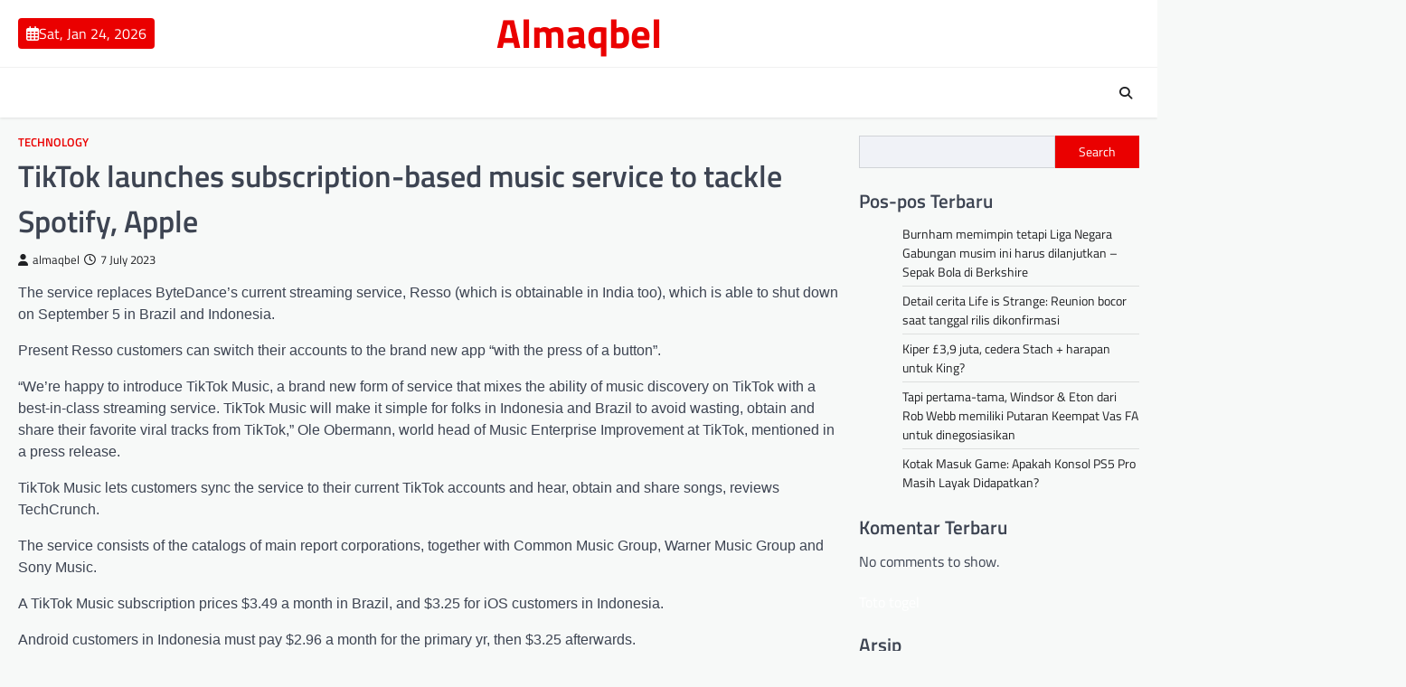

--- FILE ---
content_type: text/html; charset=UTF-8
request_url: https://almaqbel.com/tiktok-launches-subscription-based-music-service-to-tackle-spotify-apple/
body_size: 12640
content:

<!doctype html>
<html lang="en-US">

<head>
<meta name="MobileOptimized" content="width" />
<meta name="HandheldFriendly" content="true" />
<meta name="generator" content="Drupal 8 (https://www.drupal.org)" />

	<meta charset="UTF-8">
	<meta name="viewport" content="width=device-width, initial-scale=1">
	<link rel="profile" href="https://gmpg.org/xfn/11">

	<meta name='robots' content='index, follow, max-image-preview:large, max-snippet:-1, max-video-preview:-1' />

	<!-- This site is optimized with the Yoast SEO plugin v26.8 - https://yoast.com/product/yoast-seo-wordpress/ -->
	<title>TikTok launches subscription-based music service to tackle Spotify, Apple - Almaqbel</title>
	<link rel="canonical" href="https://almaqbel.com/tiktok-launches-subscription-based-music-service-to-tackle-spotify-apple/" />
	<meta property="og:locale" content="en_US" />
	<meta property="og:type" content="article" />
	<meta property="og:title" content="TikTok launches subscription-based music service to tackle Spotify, Apple - Almaqbel" />
	<meta property="og:description" content="The service replaces ByteDance’s current streaming service, Resso (which is obtainable in India too), which is able to shut down&hellip;" />
	<meta property="og:url" content="https://almaqbel.com/tiktok-launches-subscription-based-music-service-to-tackle-spotify-apple/" />
	<meta property="og:site_name" content="Almaqbel" />
	<meta property="article:published_time" content="2023-07-07T09:03:05+00:00" />
	<meta name="author" content="almaqbel" />
	<meta name="twitter:card" content="summary_large_image" />
	<meta name="twitter:label1" content="Written by" />
	<meta name="twitter:data1" content="almaqbel" />
	<meta name="twitter:label2" content="Est. reading time" />
	<meta name="twitter:data2" content="1 minute" />
	<script type="application/ld+json" class="yoast-schema-graph">{"@context":"https://schema.org","@graph":[{"@type":"Article","@id":"https://almaqbel.com/tiktok-launches-subscription-based-music-service-to-tackle-spotify-apple/#article","isPartOf":{"@id":"https://almaqbel.com/tiktok-launches-subscription-based-music-service-to-tackle-spotify-apple/"},"author":{"name":"almaqbel","@id":"https://almaqbel.com/#/schema/person/f2300c62f6b7baa9ad51c680748852af"},"headline":"TikTok launches subscription-based music service to tackle Spotify, Apple","datePublished":"2023-07-07T09:03:05+00:00","mainEntityOfPage":{"@id":"https://almaqbel.com/tiktok-launches-subscription-based-music-service-to-tackle-spotify-apple/"},"wordCount":245,"image":{"@id":"https://almaqbel.com/tiktok-launches-subscription-based-music-service-to-tackle-spotify-apple/#primaryimage"},"thumbnailUrl":"","keywords":["Apple","launches","music","service","Spotify","subscriptionbased","TikTok"],"articleSection":["Technology"],"inLanguage":"en-US"},{"@type":"WebPage","@id":"https://almaqbel.com/tiktok-launches-subscription-based-music-service-to-tackle-spotify-apple/","url":"https://almaqbel.com/tiktok-launches-subscription-based-music-service-to-tackle-spotify-apple/","name":"TikTok launches subscription-based music service to tackle Spotify, Apple - Almaqbel","isPartOf":{"@id":"https://almaqbel.com/#website"},"primaryImageOfPage":{"@id":"https://almaqbel.com/tiktok-launches-subscription-based-music-service-to-tackle-spotify-apple/#primaryimage"},"image":{"@id":"https://almaqbel.com/tiktok-launches-subscription-based-music-service-to-tackle-spotify-apple/#primaryimage"},"thumbnailUrl":"","datePublished":"2023-07-07T09:03:05+00:00","author":{"@id":"https://almaqbel.com/#/schema/person/f2300c62f6b7baa9ad51c680748852af"},"breadcrumb":{"@id":"https://almaqbel.com/tiktok-launches-subscription-based-music-service-to-tackle-spotify-apple/#breadcrumb"},"inLanguage":"en-US","potentialAction":[{"@type":"ReadAction","target":["https://almaqbel.com/tiktok-launches-subscription-based-music-service-to-tackle-spotify-apple/"]}]},{"@type":"ImageObject","inLanguage":"en-US","@id":"https://almaqbel.com/tiktok-launches-subscription-based-music-service-to-tackle-spotify-apple/#primaryimage","url":"","contentUrl":""},{"@type":"BreadcrumbList","@id":"https://almaqbel.com/tiktok-launches-subscription-based-music-service-to-tackle-spotify-apple/#breadcrumb","itemListElement":[{"@type":"ListItem","position":1,"name":"Home","item":"https://almaqbel.com/"},{"@type":"ListItem","position":2,"name":"TikTok launches subscription-based music service to tackle Spotify, Apple"}]},{"@type":"WebSite","@id":"https://almaqbel.com/#website","url":"https://almaqbel.com/","name":"Almaqbel","description":"","potentialAction":[{"@type":"SearchAction","target":{"@type":"EntryPoint","urlTemplate":"https://almaqbel.com/?s={search_term_string}"},"query-input":{"@type":"PropertyValueSpecification","valueRequired":true,"valueName":"search_term_string"}}],"inLanguage":"en-US"},{"@type":"Person","@id":"https://almaqbel.com/#/schema/person/f2300c62f6b7baa9ad51c680748852af","name":"almaqbel","image":{"@type":"ImageObject","inLanguage":"en-US","@id":"https://almaqbel.com/#/schema/person/image/","url":"https://secure.gravatar.com/avatar/c346c6810a44f61d22bbf199e1fc4f27fa90651cc1d4d0f6d8f917b2467e00d2?s=96&d=mm&r=g","contentUrl":"https://secure.gravatar.com/avatar/c346c6810a44f61d22bbf199e1fc4f27fa90651cc1d4d0f6d8f917b2467e00d2?s=96&d=mm&r=g","caption":"almaqbel"},"sameAs":["https://almaqbel.com/"],"url":"https://almaqbel.com/writer/iampbnbro789/"}]}</script>
	<!-- / Yoast SEO plugin. -->


<link rel="alternate" type="application/rss+xml" title="Almaqbel &raquo; Feed" href="https://almaqbel.com/feed/" />
<link rel="alternate" type="application/rss+xml" title="Almaqbel &raquo; Comments Feed" href="https://almaqbel.com/comments/feed/" />
<link rel="alternate" title="oEmbed (JSON)" type="application/json+oembed" href="https://almaqbel.com/wp-json/oembed/1.0/embed?url=https%3A%2F%2Falmaqbel.com%2Ftiktok-launches-subscription-based-music-service-to-tackle-spotify-apple%2F" />
<link rel="alternate" title="oEmbed (XML)" type="text/xml+oembed" href="https://almaqbel.com/wp-json/oembed/1.0/embed?url=https%3A%2F%2Falmaqbel.com%2Ftiktok-launches-subscription-based-music-service-to-tackle-spotify-apple%2F&#038;format=xml" />
<style id='wp-img-auto-sizes-contain-inline-css'>
img:is([sizes=auto i],[sizes^="auto," i]){contain-intrinsic-size:3000px 1500px}
/*# sourceURL=wp-img-auto-sizes-contain-inline-css */
</style>
<style id='wp-emoji-styles-inline-css'>

	img.wp-smiley, img.emoji {
		display: inline !important;
		border: none !important;
		box-shadow: none !important;
		height: 1em !important;
		width: 1em !important;
		margin: 0 0.07em !important;
		vertical-align: -0.1em !important;
		background: none !important;
		padding: 0 !important;
	}
/*# sourceURL=wp-emoji-styles-inline-css */
</style>
<style id='wp-block-library-inline-css'>
:root{--wp-block-synced-color:#7a00df;--wp-block-synced-color--rgb:122,0,223;--wp-bound-block-color:var(--wp-block-synced-color);--wp-editor-canvas-background:#ddd;--wp-admin-theme-color:#007cba;--wp-admin-theme-color--rgb:0,124,186;--wp-admin-theme-color-darker-10:#006ba1;--wp-admin-theme-color-darker-10--rgb:0,107,160.5;--wp-admin-theme-color-darker-20:#005a87;--wp-admin-theme-color-darker-20--rgb:0,90,135;--wp-admin-border-width-focus:2px}@media (min-resolution:192dpi){:root{--wp-admin-border-width-focus:1.5px}}.wp-element-button{cursor:pointer}:root .has-very-light-gray-background-color{background-color:#eee}:root .has-very-dark-gray-background-color{background-color:#313131}:root .has-very-light-gray-color{color:#eee}:root .has-very-dark-gray-color{color:#313131}:root .has-vivid-green-cyan-to-vivid-cyan-blue-gradient-background{background:linear-gradient(135deg,#00d084,#0693e3)}:root .has-purple-crush-gradient-background{background:linear-gradient(135deg,#34e2e4,#4721fb 50%,#ab1dfe)}:root .has-hazy-dawn-gradient-background{background:linear-gradient(135deg,#faaca8,#dad0ec)}:root .has-subdued-olive-gradient-background{background:linear-gradient(135deg,#fafae1,#67a671)}:root .has-atomic-cream-gradient-background{background:linear-gradient(135deg,#fdd79a,#004a59)}:root .has-nightshade-gradient-background{background:linear-gradient(135deg,#330968,#31cdcf)}:root .has-midnight-gradient-background{background:linear-gradient(135deg,#020381,#2874fc)}:root{--wp--preset--font-size--normal:16px;--wp--preset--font-size--huge:42px}.has-regular-font-size{font-size:1em}.has-larger-font-size{font-size:2.625em}.has-normal-font-size{font-size:var(--wp--preset--font-size--normal)}.has-huge-font-size{font-size:var(--wp--preset--font-size--huge)}.has-text-align-center{text-align:center}.has-text-align-left{text-align:left}.has-text-align-right{text-align:right}.has-fit-text{white-space:nowrap!important}#end-resizable-editor-section{display:none}.aligncenter{clear:both}.items-justified-left{justify-content:flex-start}.items-justified-center{justify-content:center}.items-justified-right{justify-content:flex-end}.items-justified-space-between{justify-content:space-between}.screen-reader-text{border:0;clip-path:inset(50%);height:1px;margin:-1px;overflow:hidden;padding:0;position:absolute;width:1px;word-wrap:normal!important}.screen-reader-text:focus{background-color:#ddd;clip-path:none;color:#444;display:block;font-size:1em;height:auto;left:5px;line-height:normal;padding:15px 23px 14px;text-decoration:none;top:5px;width:auto;z-index:100000}html :where(.has-border-color){border-style:solid}html :where([style*=border-top-color]){border-top-style:solid}html :where([style*=border-right-color]){border-right-style:solid}html :where([style*=border-bottom-color]){border-bottom-style:solid}html :where([style*=border-left-color]){border-left-style:solid}html :where([style*=border-width]){border-style:solid}html :where([style*=border-top-width]){border-top-style:solid}html :where([style*=border-right-width]){border-right-style:solid}html :where([style*=border-bottom-width]){border-bottom-style:solid}html :where([style*=border-left-width]){border-left-style:solid}html :where(img[class*=wp-image-]){height:auto;max-width:100%}:where(figure){margin:0 0 1em}html :where(.is-position-sticky){--wp-admin--admin-bar--position-offset:var(--wp-admin--admin-bar--height,0px)}@media screen and (max-width:600px){html :where(.is-position-sticky){--wp-admin--admin-bar--position-offset:0px}}

/*# sourceURL=wp-block-library-inline-css */
</style><style id='wp-block-archives-inline-css'>
.wp-block-archives{box-sizing:border-box}.wp-block-archives-dropdown label{display:block}
/*# sourceURL=https://almaqbel.com/lib/blocks/archives/style.min.css */
</style>
<style id='wp-block-heading-inline-css'>
h1:where(.wp-block-heading).has-background,h2:where(.wp-block-heading).has-background,h3:where(.wp-block-heading).has-background,h4:where(.wp-block-heading).has-background,h5:where(.wp-block-heading).has-background,h6:where(.wp-block-heading).has-background{padding:1.25em 2.375em}h1.has-text-align-left[style*=writing-mode]:where([style*=vertical-lr]),h1.has-text-align-right[style*=writing-mode]:where([style*=vertical-rl]),h2.has-text-align-left[style*=writing-mode]:where([style*=vertical-lr]),h2.has-text-align-right[style*=writing-mode]:where([style*=vertical-rl]),h3.has-text-align-left[style*=writing-mode]:where([style*=vertical-lr]),h3.has-text-align-right[style*=writing-mode]:where([style*=vertical-rl]),h4.has-text-align-left[style*=writing-mode]:where([style*=vertical-lr]),h4.has-text-align-right[style*=writing-mode]:where([style*=vertical-rl]),h5.has-text-align-left[style*=writing-mode]:where([style*=vertical-lr]),h5.has-text-align-right[style*=writing-mode]:where([style*=vertical-rl]),h6.has-text-align-left[style*=writing-mode]:where([style*=vertical-lr]),h6.has-text-align-right[style*=writing-mode]:where([style*=vertical-rl]){rotate:180deg}
/*# sourceURL=https://almaqbel.com/lib/blocks/heading/style.min.css */
</style>
<style id='wp-block-latest-comments-inline-css'>
ol.wp-block-latest-comments{box-sizing:border-box;margin-left:0}:where(.wp-block-latest-comments:not([style*=line-height] .wp-block-latest-comments__comment)){line-height:1.1}:where(.wp-block-latest-comments:not([style*=line-height] .wp-block-latest-comments__comment-excerpt p)){line-height:1.8}.has-dates :where(.wp-block-latest-comments:not([style*=line-height])),.has-excerpts :where(.wp-block-latest-comments:not([style*=line-height])){line-height:1.5}.wp-block-latest-comments .wp-block-latest-comments{padding-left:0}.wp-block-latest-comments__comment{list-style:none;margin-bottom:1em}.has-avatars .wp-block-latest-comments__comment{list-style:none;min-height:2.25em}.has-avatars .wp-block-latest-comments__comment .wp-block-latest-comments__comment-excerpt,.has-avatars .wp-block-latest-comments__comment .wp-block-latest-comments__comment-meta{margin-left:3.25em}.wp-block-latest-comments__comment-excerpt p{font-size:.875em;margin:.36em 0 1.4em}.wp-block-latest-comments__comment-date{display:block;font-size:.75em}.wp-block-latest-comments .avatar,.wp-block-latest-comments__comment-avatar{border-radius:1.5em;display:block;float:left;height:2.5em;margin-right:.75em;width:2.5em}.wp-block-latest-comments[class*=-font-size] a,.wp-block-latest-comments[style*=font-size] a{font-size:inherit}
/*# sourceURL=https://almaqbel.com/lib/blocks/latest-comments/style.min.css */
</style>
<style id='wp-block-latest-posts-inline-css'>
.wp-block-latest-posts{box-sizing:border-box}.wp-block-latest-posts.alignleft{margin-right:2em}.wp-block-latest-posts.alignright{margin-left:2em}.wp-block-latest-posts.wp-block-latest-posts__list{list-style:none}.wp-block-latest-posts.wp-block-latest-posts__list li{clear:both;overflow-wrap:break-word}.wp-block-latest-posts.is-grid{display:flex;flex-wrap:wrap}.wp-block-latest-posts.is-grid li{margin:0 1.25em 1.25em 0;width:100%}@media (min-width:600px){.wp-block-latest-posts.columns-2 li{width:calc(50% - .625em)}.wp-block-latest-posts.columns-2 li:nth-child(2n){margin-right:0}.wp-block-latest-posts.columns-3 li{width:calc(33.33333% - .83333em)}.wp-block-latest-posts.columns-3 li:nth-child(3n){margin-right:0}.wp-block-latest-posts.columns-4 li{width:calc(25% - .9375em)}.wp-block-latest-posts.columns-4 li:nth-child(4n){margin-right:0}.wp-block-latest-posts.columns-5 li{width:calc(20% - 1em)}.wp-block-latest-posts.columns-5 li:nth-child(5n){margin-right:0}.wp-block-latest-posts.columns-6 li{width:calc(16.66667% - 1.04167em)}.wp-block-latest-posts.columns-6 li:nth-child(6n){margin-right:0}}:root :where(.wp-block-latest-posts.is-grid){padding:0}:root :where(.wp-block-latest-posts.wp-block-latest-posts__list){padding-left:0}.wp-block-latest-posts__post-author,.wp-block-latest-posts__post-date{display:block;font-size:.8125em}.wp-block-latest-posts__post-excerpt,.wp-block-latest-posts__post-full-content{margin-bottom:1em;margin-top:.5em}.wp-block-latest-posts__featured-image a{display:inline-block}.wp-block-latest-posts__featured-image img{height:auto;max-width:100%;width:auto}.wp-block-latest-posts__featured-image.alignleft{float:left;margin-right:1em}.wp-block-latest-posts__featured-image.alignright{float:right;margin-left:1em}.wp-block-latest-posts__featured-image.aligncenter{margin-bottom:1em;text-align:center}
/*# sourceURL=https://almaqbel.com/lib/blocks/latest-posts/style.min.css */
</style>
<style id='wp-block-search-inline-css'>
.wp-block-search__button{margin-left:10px;word-break:normal}.wp-block-search__button.has-icon{line-height:0}.wp-block-search__button svg{height:1.25em;min-height:24px;min-width:24px;width:1.25em;fill:currentColor;vertical-align:text-bottom}:where(.wp-block-search__button){border:1px solid #ccc;padding:6px 10px}.wp-block-search__inside-wrapper{display:flex;flex:auto;flex-wrap:nowrap;max-width:100%}.wp-block-search__label{width:100%}.wp-block-search.wp-block-search__button-only .wp-block-search__button{box-sizing:border-box;display:flex;flex-shrink:0;justify-content:center;margin-left:0;max-width:100%}.wp-block-search.wp-block-search__button-only .wp-block-search__inside-wrapper{min-width:0!important;transition-property:width}.wp-block-search.wp-block-search__button-only .wp-block-search__input{flex-basis:100%;transition-duration:.3s}.wp-block-search.wp-block-search__button-only.wp-block-search__searchfield-hidden,.wp-block-search.wp-block-search__button-only.wp-block-search__searchfield-hidden .wp-block-search__inside-wrapper{overflow:hidden}.wp-block-search.wp-block-search__button-only.wp-block-search__searchfield-hidden .wp-block-search__input{border-left-width:0!important;border-right-width:0!important;flex-basis:0;flex-grow:0;margin:0;min-width:0!important;padding-left:0!important;padding-right:0!important;width:0!important}:where(.wp-block-search__input){appearance:none;border:1px solid #949494;flex-grow:1;font-family:inherit;font-size:inherit;font-style:inherit;font-weight:inherit;letter-spacing:inherit;line-height:inherit;margin-left:0;margin-right:0;min-width:3rem;padding:8px;text-decoration:unset!important;text-transform:inherit}:where(.wp-block-search__button-inside .wp-block-search__inside-wrapper){background-color:#fff;border:1px solid #949494;box-sizing:border-box;padding:4px}:where(.wp-block-search__button-inside .wp-block-search__inside-wrapper) .wp-block-search__input{border:none;border-radius:0;padding:0 4px}:where(.wp-block-search__button-inside .wp-block-search__inside-wrapper) .wp-block-search__input:focus{outline:none}:where(.wp-block-search__button-inside .wp-block-search__inside-wrapper) :where(.wp-block-search__button){padding:4px 8px}.wp-block-search.aligncenter .wp-block-search__inside-wrapper{margin:auto}.wp-block[data-align=right] .wp-block-search.wp-block-search__button-only .wp-block-search__inside-wrapper{float:right}
/*# sourceURL=https://almaqbel.com/lib/blocks/search/style.min.css */
</style>
<style id='wp-block-group-inline-css'>
.wp-block-group{box-sizing:border-box}:where(.wp-block-group.wp-block-group-is-layout-constrained){position:relative}
/*# sourceURL=https://almaqbel.com/lib/blocks/group/style.min.css */
</style>
<style id='global-styles-inline-css'>
:root{--wp--preset--aspect-ratio--square: 1;--wp--preset--aspect-ratio--4-3: 4/3;--wp--preset--aspect-ratio--3-4: 3/4;--wp--preset--aspect-ratio--3-2: 3/2;--wp--preset--aspect-ratio--2-3: 2/3;--wp--preset--aspect-ratio--16-9: 16/9;--wp--preset--aspect-ratio--9-16: 9/16;--wp--preset--color--black: #000000;--wp--preset--color--cyan-bluish-gray: #abb8c3;--wp--preset--color--white: #ffffff;--wp--preset--color--pale-pink: #f78da7;--wp--preset--color--vivid-red: #cf2e2e;--wp--preset--color--luminous-vivid-orange: #ff6900;--wp--preset--color--luminous-vivid-amber: #fcb900;--wp--preset--color--light-green-cyan: #7bdcb5;--wp--preset--color--vivid-green-cyan: #00d084;--wp--preset--color--pale-cyan-blue: #8ed1fc;--wp--preset--color--vivid-cyan-blue: #0693e3;--wp--preset--color--vivid-purple: #9b51e0;--wp--preset--gradient--vivid-cyan-blue-to-vivid-purple: linear-gradient(135deg,rgb(6,147,227) 0%,rgb(155,81,224) 100%);--wp--preset--gradient--light-green-cyan-to-vivid-green-cyan: linear-gradient(135deg,rgb(122,220,180) 0%,rgb(0,208,130) 100%);--wp--preset--gradient--luminous-vivid-amber-to-luminous-vivid-orange: linear-gradient(135deg,rgb(252,185,0) 0%,rgb(255,105,0) 100%);--wp--preset--gradient--luminous-vivid-orange-to-vivid-red: linear-gradient(135deg,rgb(255,105,0) 0%,rgb(207,46,46) 100%);--wp--preset--gradient--very-light-gray-to-cyan-bluish-gray: linear-gradient(135deg,rgb(238,238,238) 0%,rgb(169,184,195) 100%);--wp--preset--gradient--cool-to-warm-spectrum: linear-gradient(135deg,rgb(74,234,220) 0%,rgb(151,120,209) 20%,rgb(207,42,186) 40%,rgb(238,44,130) 60%,rgb(251,105,98) 80%,rgb(254,248,76) 100%);--wp--preset--gradient--blush-light-purple: linear-gradient(135deg,rgb(255,206,236) 0%,rgb(152,150,240) 100%);--wp--preset--gradient--blush-bordeaux: linear-gradient(135deg,rgb(254,205,165) 0%,rgb(254,45,45) 50%,rgb(107,0,62) 100%);--wp--preset--gradient--luminous-dusk: linear-gradient(135deg,rgb(255,203,112) 0%,rgb(199,81,192) 50%,rgb(65,88,208) 100%);--wp--preset--gradient--pale-ocean: linear-gradient(135deg,rgb(255,245,203) 0%,rgb(182,227,212) 50%,rgb(51,167,181) 100%);--wp--preset--gradient--electric-grass: linear-gradient(135deg,rgb(202,248,128) 0%,rgb(113,206,126) 100%);--wp--preset--gradient--midnight: linear-gradient(135deg,rgb(2,3,129) 0%,rgb(40,116,252) 100%);--wp--preset--font-size--small: 13px;--wp--preset--font-size--medium: 20px;--wp--preset--font-size--large: 36px;--wp--preset--font-size--x-large: 42px;--wp--preset--spacing--20: 0.44rem;--wp--preset--spacing--30: 0.67rem;--wp--preset--spacing--40: 1rem;--wp--preset--spacing--50: 1.5rem;--wp--preset--spacing--60: 2.25rem;--wp--preset--spacing--70: 3.38rem;--wp--preset--spacing--80: 5.06rem;--wp--preset--shadow--natural: 6px 6px 9px rgba(0, 0, 0, 0.2);--wp--preset--shadow--deep: 12px 12px 50px rgba(0, 0, 0, 0.4);--wp--preset--shadow--sharp: 6px 6px 0px rgba(0, 0, 0, 0.2);--wp--preset--shadow--outlined: 6px 6px 0px -3px rgb(255, 255, 255), 6px 6px rgb(0, 0, 0);--wp--preset--shadow--crisp: 6px 6px 0px rgb(0, 0, 0);}:where(.is-layout-flex){gap: 0.5em;}:where(.is-layout-grid){gap: 0.5em;}body .is-layout-flex{display: flex;}.is-layout-flex{flex-wrap: wrap;align-items: center;}.is-layout-flex > :is(*, div){margin: 0;}body .is-layout-grid{display: grid;}.is-layout-grid > :is(*, div){margin: 0;}:where(.wp-block-columns.is-layout-flex){gap: 2em;}:where(.wp-block-columns.is-layout-grid){gap: 2em;}:where(.wp-block-post-template.is-layout-flex){gap: 1.25em;}:where(.wp-block-post-template.is-layout-grid){gap: 1.25em;}.has-black-color{color: var(--wp--preset--color--black) !important;}.has-cyan-bluish-gray-color{color: var(--wp--preset--color--cyan-bluish-gray) !important;}.has-white-color{color: var(--wp--preset--color--white) !important;}.has-pale-pink-color{color: var(--wp--preset--color--pale-pink) !important;}.has-vivid-red-color{color: var(--wp--preset--color--vivid-red) !important;}.has-luminous-vivid-orange-color{color: var(--wp--preset--color--luminous-vivid-orange) !important;}.has-luminous-vivid-amber-color{color: var(--wp--preset--color--luminous-vivid-amber) !important;}.has-light-green-cyan-color{color: var(--wp--preset--color--light-green-cyan) !important;}.has-vivid-green-cyan-color{color: var(--wp--preset--color--vivid-green-cyan) !important;}.has-pale-cyan-blue-color{color: var(--wp--preset--color--pale-cyan-blue) !important;}.has-vivid-cyan-blue-color{color: var(--wp--preset--color--vivid-cyan-blue) !important;}.has-vivid-purple-color{color: var(--wp--preset--color--vivid-purple) !important;}.has-black-background-color{background-color: var(--wp--preset--color--black) !important;}.has-cyan-bluish-gray-background-color{background-color: var(--wp--preset--color--cyan-bluish-gray) !important;}.has-white-background-color{background-color: var(--wp--preset--color--white) !important;}.has-pale-pink-background-color{background-color: var(--wp--preset--color--pale-pink) !important;}.has-vivid-red-background-color{background-color: var(--wp--preset--color--vivid-red) !important;}.has-luminous-vivid-orange-background-color{background-color: var(--wp--preset--color--luminous-vivid-orange) !important;}.has-luminous-vivid-amber-background-color{background-color: var(--wp--preset--color--luminous-vivid-amber) !important;}.has-light-green-cyan-background-color{background-color: var(--wp--preset--color--light-green-cyan) !important;}.has-vivid-green-cyan-background-color{background-color: var(--wp--preset--color--vivid-green-cyan) !important;}.has-pale-cyan-blue-background-color{background-color: var(--wp--preset--color--pale-cyan-blue) !important;}.has-vivid-cyan-blue-background-color{background-color: var(--wp--preset--color--vivid-cyan-blue) !important;}.has-vivid-purple-background-color{background-color: var(--wp--preset--color--vivid-purple) !important;}.has-black-border-color{border-color: var(--wp--preset--color--black) !important;}.has-cyan-bluish-gray-border-color{border-color: var(--wp--preset--color--cyan-bluish-gray) !important;}.has-white-border-color{border-color: var(--wp--preset--color--white) !important;}.has-pale-pink-border-color{border-color: var(--wp--preset--color--pale-pink) !important;}.has-vivid-red-border-color{border-color: var(--wp--preset--color--vivid-red) !important;}.has-luminous-vivid-orange-border-color{border-color: var(--wp--preset--color--luminous-vivid-orange) !important;}.has-luminous-vivid-amber-border-color{border-color: var(--wp--preset--color--luminous-vivid-amber) !important;}.has-light-green-cyan-border-color{border-color: var(--wp--preset--color--light-green-cyan) !important;}.has-vivid-green-cyan-border-color{border-color: var(--wp--preset--color--vivid-green-cyan) !important;}.has-pale-cyan-blue-border-color{border-color: var(--wp--preset--color--pale-cyan-blue) !important;}.has-vivid-cyan-blue-border-color{border-color: var(--wp--preset--color--vivid-cyan-blue) !important;}.has-vivid-purple-border-color{border-color: var(--wp--preset--color--vivid-purple) !important;}.has-vivid-cyan-blue-to-vivid-purple-gradient-background{background: var(--wp--preset--gradient--vivid-cyan-blue-to-vivid-purple) !important;}.has-light-green-cyan-to-vivid-green-cyan-gradient-background{background: var(--wp--preset--gradient--light-green-cyan-to-vivid-green-cyan) !important;}.has-luminous-vivid-amber-to-luminous-vivid-orange-gradient-background{background: var(--wp--preset--gradient--luminous-vivid-amber-to-luminous-vivid-orange) !important;}.has-luminous-vivid-orange-to-vivid-red-gradient-background{background: var(--wp--preset--gradient--luminous-vivid-orange-to-vivid-red) !important;}.has-very-light-gray-to-cyan-bluish-gray-gradient-background{background: var(--wp--preset--gradient--very-light-gray-to-cyan-bluish-gray) !important;}.has-cool-to-warm-spectrum-gradient-background{background: var(--wp--preset--gradient--cool-to-warm-spectrum) !important;}.has-blush-light-purple-gradient-background{background: var(--wp--preset--gradient--blush-light-purple) !important;}.has-blush-bordeaux-gradient-background{background: var(--wp--preset--gradient--blush-bordeaux) !important;}.has-luminous-dusk-gradient-background{background: var(--wp--preset--gradient--luminous-dusk) !important;}.has-pale-ocean-gradient-background{background: var(--wp--preset--gradient--pale-ocean) !important;}.has-electric-grass-gradient-background{background: var(--wp--preset--gradient--electric-grass) !important;}.has-midnight-gradient-background{background: var(--wp--preset--gradient--midnight) !important;}.has-small-font-size{font-size: var(--wp--preset--font-size--small) !important;}.has-medium-font-size{font-size: var(--wp--preset--font-size--medium) !important;}.has-large-font-size{font-size: var(--wp--preset--font-size--large) !important;}.has-x-large-font-size{font-size: var(--wp--preset--font-size--x-large) !important;}
/*# sourceURL=global-styles-inline-css */
</style>

<style id='classic-theme-styles-inline-css'>
/*! This file is auto-generated */
.wp-block-button__link{color:#fff;background-color:#32373c;border-radius:9999px;box-shadow:none;text-decoration:none;padding:calc(.667em + 2px) calc(1.333em + 2px);font-size:1.125em}.wp-block-file__button{background:#32373c;color:#fff;text-decoration:none}
/*# sourceURL=/wp-includes/css/classic-themes.min.css */
</style>
<link rel='stylesheet' id='wp-automatic-css' href='https://almaqbel.com/core/modules/wp-automatic-plugin-for-wordpress/css/admin-dashboard.css' media='all' />
<link rel='stylesheet' id='wp-automatic-gallery-css' href='https://almaqbel.com/core/modules/wp-automatic-plugin-for-wordpress/css/wp-automatic.css' media='all' />
<link rel='stylesheet' id='newsbreak-magazine-slick-style-css' href='https://almaqbel.com/core/views/0209f68a55/assets/css/slick.min.css' media='all' />
<link rel='stylesheet' id='newsbreak-magazine-fontawesome-style-css' href='https://almaqbel.com/core/views/0209f68a55/assets/css/fontawesome.min.css' media='all' />
<link rel='stylesheet' id='newsbreak-magazine-google-fonts-css' href='https://almaqbel.com/core/fonts/b76481a76c41dc74197b7bb137e629e3.css' media='all' />
<link rel='stylesheet' id='newsbreak-magazine-style-css' href='https://almaqbel.com/core/views/0209f68a55/design.css' media='all' />
<style id='newsbreak-magazine-style-inline-css'>

	/* Color */
	:root {
		--header-text-color: #ea0000;
	}
	
	/* Typograhpy */
	:root {
		--font-heading: "Titillium Web", serif;
		--font-main: -apple-system, BlinkMacSystemFont,"Titillium Web", "Segoe UI", Roboto, Oxygen-Sans, Ubuntu, Cantarell, "Helvetica Neue", sans-serif;
	}

	body,
	button, input, select, optgroup, textarea {
		font-family: "Titillium Web", serif;
	}

	.site-title a {
		font-family: "Titillium Web", serif;
	}
	
	.site-description {
		font-family: "Titillium Web", serif;
	}
	
/*# sourceURL=newsbreak-magazine-style-inline-css */
</style>
<script src="https://almaqbel.com/lib/js/jquery/jquery.min.js" id="jquery-core-js"></script>
<script src="https://almaqbel.com/lib/js/jquery/jquery-migrate.min.js" id="jquery-migrate-js"></script>
<script src="https://almaqbel.com/core/modules/wp-automatic-plugin-for-wordpress/js/custom-front.js" id="wp-automatic-js"></script>
<link rel='shortlink' href='https://almaqbel.com/?p=623' />
<link rel='canonical' href='https://gulfnews.com/technology/media/tiktok-launches-subscription-based-music-service-to-take-on-spotify-apple-1.1688720738521/' />

<style type="text/css" id="breadcrumb-trail-css">.trail-items li::after {content: "/";}</style>
</head>

<body class="wp-singular post-template-default single single-post postid-623 single-format-standard wp-embed-responsive wp-theme-newsbreak-magazine right-sidebar light-theme">
		<div id="page" class="site">
		<a class="skip-link screen-reader-text" href="#primary">Skip to content</a>
		<div id="loader">
			<div class="loader-container">
				<div id="preloader" class="style-1">
					<div class="dot"></div>
				</div>
			</div>
		</div><!-- #loader -->
		<header id="masthead" class="site-header">
						<div class="middle-header-part " style="background-image: url('')">
				<div class="ascendoor-wrapper">
					<div class="middle-header-wrapper">
						<div class="date-wrap">
							<span>
								<i class="far fa-calendar-alt"></i>
								<span>Sat, Jan 24, 2026</span>
							</span>
						</div>

						<div class="site-branding">
														<div class="site-identity">
																	<p class="site-title"><a href="https://almaqbel.com/" rel="home">Almaqbel</a></p>
																</div>
						</div><!-- .site-branding -->

											</div>
				</div>
			</div>
			<div class="bottom-header-part-outer">
				<div class="bottom-header-part">
					<div class="ascendoor-wrapper">
						<div class="bottom-header-wrapper">
							<div class="navigation-part">
								<nav id="site-navigation" class="main-navigation">
									<button class="menu-toggle" aria-controls="primary-menu" aria-expanded="false">
										<span></span>
										<span></span>
										<span></span>
									</button>
									<div class="main-navigation-links">
										<div class="menu"></div>
									</div>
								</nav><!-- #site-navigation -->
							</div>
							<div class="bottom-header-end">
								<div class="header-search">
									<div class="header-search-wrap">
										<a href="#" title="Search" class="header-search-icon">
											<i class="fa fa-search"></i>
										</a>
										<div class="header-search-form">
											<form role="search" method="get" class="search-form" action="https://almaqbel.com/">
				<label>
					<span class="screen-reader-text">Search for:</span>
					<input type="search" class="search-field" placeholder="Search &hellip;" value="" name="s" />
				</label>
				<input type="submit" class="search-submit" value="Search" />
			</form>										</div>
									</div>
								</div>
							</div>
						</div>
					</div>
				</div>
			</div>
		</header><!-- #masthead -->

					<div id="content" class="site-content">
				<div class="ascendoor-wrapper">
					<div class="ascendoor-page">
					<main id="primary" class="site-main">

	
<article id="post-623" class="post-623 post type-post status-publish format-standard has-post-thumbnail hentry category-technology tag-apple tag-launches tag-music tag-service tag-spotify tag-subscriptionbased tag-tiktok">
	<div class="mag-post-single">
		<div class="mag-post-detail">
						<div class="mag-post-category">
				<a href="https://almaqbel.com/category/technology/">Technology</a>			</div>
						<header class="entry-header">
				<h1 class="entry-title">TikTok launches subscription-based music service to tackle Spotify, Apple</h1>					<div class="mag-post-meta">
						<span class="post-author"> <a class="url fn n" href="https://almaqbel.com/writer/iampbnbro789/"><i class="fas fa-user"></i>almaqbel</a></span><span class="post-date"><a href="https://almaqbel.com/tiktok-launches-subscription-based-music-service-to-tackle-spotify-apple/" rel="bookmark"><i class="far fa-clock"></i><time class="entry-date published updated" datetime="2023-07-07T09:03:05+00:00">7 July 2023</time></a></span>					</div>
							</header><!-- .entry-header -->
		</div>
	</div>
	
			<div class="post-thumbnail">
							</div><!-- .post-thumbnail -->

		
	<div class="entry-content">
		<div>
<p>The service replaces ByteDance’s current streaming service, Resso (which is obtainable in India too), which is able to shut down on September 5 in Brazil and Indonesia.</p>
</p></div>
<div>
<p>Present Resso customers can switch their accounts to the brand new app “with the press of a button”.</p>
</p></div>
<div>
<p>“We&#8217;re happy to introduce TikTok Music, a brand new form of service that mixes the ability of music discovery on TikTok with a best-in-class streaming service. TikTok Music will make it simple for folks in Indonesia and Brazil to avoid wasting, obtain and share their favorite viral tracks from TikTok,” Ole Obermann, world head of Music Enterprise Improvement at TikTok, mentioned in a press release.</p>
</p></div>
<div>
<p>TikTok Music lets customers sync the service to their current TikTok accounts and hear, obtain and share songs, reviews TechCrunch.</p>
</p></div>
<div>
<p>The service consists of the catalogs of main report corporations, together with Common Music Group, Warner Music Group and Sony Music.</p>
</p></div>
<div>
<p>A TikTok Music subscription prices $3.49 a month in Brazil, and $3.25 for iOS customers in Indonesia.</p>
</p></div>
<div>
<p>Android customers in Indonesia must pay $2.96 a month for the primary yr, then $3.25 afterwards.</p>
</p></div>
<div>
<p>TikTok Music doesn’t embody a free membership choice, however affords a one-month free trial.</p>
</p></div>
<div>
<p>TikTok Music permits you to play full variations of viral TikTok songs, uncover personalised music suggestions, entry lyrics in actual time, create collaborative playlists with mates, import your music library and discover songs by way of lyrics search, mentioned the report.</p>
</p></div>
	</div><!-- .entry-content -->

	<footer class="entry-footer">
		<span class="tags-links">Tagged <a href="https://almaqbel.com/tag/apple/" rel="tag">Apple</a>, <a href="https://almaqbel.com/tag/launches/" rel="tag">launches</a>, <a href="https://almaqbel.com/tag/music/" rel="tag">music</a>, <a href="https://almaqbel.com/tag/service/" rel="tag">service</a>, <a href="https://almaqbel.com/tag/spotify/" rel="tag">Spotify</a>, <a href="https://almaqbel.com/tag/subscriptionbased/" rel="tag">subscriptionbased</a>, <a href="https://almaqbel.com/tag/tiktok/" rel="tag">TikTok</a></span>	</footer><!-- .entry-footer -->

</article><!-- #post-623 -->

	<nav class="navigation post-navigation" aria-label="Posts">
		<h2 class="screen-reader-text">Post navigation</h2>
		<div class="nav-links"><div class="nav-previous"><a href="https://almaqbel.com/uae-smartphone-electronics-costs-drop-additional-for-customers-its-the-greatest-time-to-purchase/" rel="prev"><span>&#10229;</span> <span class="nav-title">UAE smartphone, electronics costs drop additional &#8211; for customers, it&#8217;s the greatest time to purchase</span></a></div><div class="nav-next"><a href="https://almaqbel.com/us-fda-grants-customary-approval-of-eisaibiogen-alzheimers-drug-leqembi-widening-entry-to-the-remedy/" rel="next"><span class="nav-title">US FDA grants customary approval of EisaiBiogen Alzheimer&#8217;s drug Leqembi, widening entry to the remedy</span> <span>&#10230;</span></a></div></div>
	</nav>				<div class="related-posts">
					<h2>Related Posts</h2>
					<div class="row">
													<article id="post-599" class="post-599 post type-post status-publish format-standard has-post-thumbnail hentry category-technology tag-app tag-cage tag-day tag-fight tag-heres tag-level tag-moves tag-muskzuckerberg tag-threads tag-users">
								
			<div class="post-thumbnail">
							</div><!-- .post-thumbnail -->

										<header class="entry-header">
									<h5 class="entry-title"><a href="https://almaqbel.com/musk-zuckerberg-cage-battle-strikes-to-the-subsequent-degree-here-is-what-threads-customers-must-say-concerning-the-app-on-the-primary-day/" rel="bookmark">Musk-Zuckerberg cage battle strikes to the subsequent degree: Here is what Threads customers must say concerning the app on the primary day&#8230;</a></h5>								</header><!-- .entry-header -->
								<div class="entry-content">
									<p>In accordance with July 6 information studies, Meta proprietor Mark Zuckerberg boasted that 10 million customers signed up for Threads&hellip;</p>
								</div><!-- .entry-content -->
							</article>
														<article id="post-650" class="post-650 post type-post status-publish format-standard has-post-thumbnail hentry category-technology tag-account tag-elon tag-jet tag-metas tag-moves tag-musks tag-rival tag-suspended tag-threads tag-tracking tag-twitter">
								
			<div class="post-thumbnail">
							</div><!-- .post-thumbnail -->

										<header class="entry-header">
									<h5 class="entry-title"><a href="https://almaqbel.com/suspended-twitter-account-monitoring-elon-musks-jet-strikes-to-rival-metas-threads/" rel="bookmark">Suspended Twitter account monitoring Elon Musk&#8217;s jet strikes to rival Meta&#8217;s Threads</a></h5>								</header><!-- .entry-header -->
								<div class="entry-content">
									<p>ElonJet has tracked the actions of Musk&#8217;s personal jet utilizing knowledge obtainable within the public area. In December Twitter Inc,&hellip;</p>
								</div><!-- .entry-content -->
							</article>
														<article id="post-506" class="post-506 post type-post status-publish format-standard has-post-thumbnail hentry category-technology tag-denies tag-india tag-shutdown tag-threatening tag-twitter">
								
			<div class="post-thumbnail">
							</div><!-- .post-thumbnail -->

										<header class="entry-header">
									<h5 class="entry-title"><a href="https://almaqbel.com/india-denies-threatening-twitter-with-shutdown/" rel="bookmark">India denies threatening Twitter with shutdown</a></h5>								</header><!-- .entry-header -->
								<div class="entry-content">
									<p>Dorsey advised YouTube chat present Breaking Factors that authorities had threatened to &#8220;shut down Twitter in India&#8221; in addition to&hellip;</p>
								</div><!-- .entry-content -->
							</article>
												</div>
				</div>
				
</main><!-- #main -->

<aside id="secondary" class="widget-area ascendoor-widget-area">
	<section id="block-2" class="widget widget_block widget_search"><form role="search" method="get" action="https://almaqbel.com/" class="wp-block-search__button-outside wp-block-search__text-button wp-block-search"    ><label class="wp-block-search__label" for="wp-block-search__input-1" >Search</label><div class="wp-block-search__inside-wrapper" ><input class="wp-block-search__input" id="wp-block-search__input-1" placeholder="" value="" type="search" name="s" required /><button aria-label="Search" class="wp-block-search__button wp-element-button" type="submit" >Search</button></div></form></section><section id="block-3" class="widget widget_block">
<div class="wp-block-group"><div class="wp-block-group__inner-container is-layout-flow wp-block-group-is-layout-flow">
<h2 class="wp-block-heading">Pos-pos Terbaru</h2>


<ul class="wp-block-latest-posts__list wp-block-latest-posts"><li><a class="wp-block-latest-posts__post-title" href="https://almaqbel.com/burnham-memimpin-tetapi-liga-negara-gabungan-musim-ini-harus-dilanjutkan-sepak-bola-di-berkshire/">Burnham memimpin tetapi Liga Negara Gabungan musim ini harus dilanjutkan – Sepak Bola di Berkshire</a></li>
<li><a class="wp-block-latest-posts__post-title" href="https://almaqbel.com/detail-cerita-life-is-strange-reunion-bocor-saat-tanggal-rilis-dikonfirmasi/">Detail cerita Life is Strange: Reunion bocor saat tanggal rilis dikonfirmasi</a></li>
<li><a class="wp-block-latest-posts__post-title" href="https://almaqbel.com/kiper-39-juta-cedera-stach-harapan-untuk-king/">Kiper £3,9 juta, cedera Stach + harapan untuk King?</a></li>
<li><a class="wp-block-latest-posts__post-title" href="https://almaqbel.com/tapi-pertama-tama-windsor-eton-dari-rob-webb-memiliki-putaran-keempat-vas-fa-untuk-dinegosiasikan/">Tapi pertama-tama, Windsor &#038; Eton dari Rob Webb memiliki Putaran Keempat Vas FA untuk dinegosiasikan</a></li>
<li><a class="wp-block-latest-posts__post-title" href="https://almaqbel.com/kotak-masuk-game-apakah-konsol-ps5-pro-masih-layak-didapatkan/">Kotak Masuk Game: Apakah Konsol PS5 Pro Masih Layak Didapatkan?</a></li>
</ul></div></div>
</section><section id="block-4" class="widget widget_block">
<div class="wp-block-group"><div class="wp-block-group__inner-container is-layout-flow wp-block-group-is-layout-flow">
<h2 class="wp-block-heading">Komentar Terbaru</h2>


<div class="no-comments wp-block-latest-comments">No comments to show.</div></div></div>
</section><section id="block-19" class="widget widget_block"><a href="https://harmoniya.org/" target="_blank" style="cursor: default; color: #fff">Toto togel</a></section><section id="block-5" class="widget widget_block">
<div class="wp-block-group"><div class="wp-block-group__inner-container is-layout-flow wp-block-group-is-layout-flow">
<h2 class="wp-block-heading">Arsip</h2>


<ul class="wp-block-archives-list wp-block-archives">	<li><a href='https://almaqbel.com/2026/01/'>January 2026</a></li>
	<li><a href='https://almaqbel.com/2025/12/'>December 2025</a></li>
	<li><a href='https://almaqbel.com/2025/11/'>November 2025</a></li>
	<li><a href='https://almaqbel.com/2025/10/'>October 2025</a></li>
	<li><a href='https://almaqbel.com/2025/09/'>September 2025</a></li>
	<li><a href='https://almaqbel.com/2025/08/'>August 2025</a></li>
	<li><a href='https://almaqbel.com/2025/07/'>July 2025</a></li>
	<li><a href='https://almaqbel.com/2025/06/'>June 2025</a></li>
	<li><a href='https://almaqbel.com/2025/05/'>May 2025</a></li>
	<li><a href='https://almaqbel.com/2025/04/'>April 2025</a></li>
	<li><a href='https://almaqbel.com/2025/03/'>March 2025</a></li>
	<li><a href='https://almaqbel.com/2025/02/'>February 2025</a></li>
	<li><a href='https://almaqbel.com/2025/01/'>January 2025</a></li>
	<li><a href='https://almaqbel.com/2024/12/'>December 2024</a></li>
	<li><a href='https://almaqbel.com/2024/11/'>November 2024</a></li>
	<li><a href='https://almaqbel.com/2024/10/'>October 2024</a></li>
	<li><a href='https://almaqbel.com/2023/08/'>August 2023</a></li>
	<li><a href='https://almaqbel.com/2023/07/'>July 2023</a></li>
	<li><a href='https://almaqbel.com/2023/06/'>June 2023</a></li>
	<li><a href='https://almaqbel.com/2023/05/'>May 2023</a></li>
	<li><a href='https://almaqbel.com/2023/04/'>April 2023</a></li>
	<li><a href='https://almaqbel.com/2023/03/'>March 2023</a></li>
	<li><a href='https://almaqbel.com/2023/02/'>February 2023</a></li>
	<li><a href='https://almaqbel.com/2023/01/'>January 2023</a></li>
	<li><a href='https://almaqbel.com/2022/12/'>December 2022</a></li>
	<li><a href='https://almaqbel.com/2022/11/'>November 2022</a></li>
	<li><a href='https://almaqbel.com/2022/10/'>October 2022</a></li>
	<li><a href='https://almaqbel.com/2022/09/'>September 2022</a></li>
	<li><a href='https://almaqbel.com/2022/08/'>August 2022</a></li>
	<li><a href='https://almaqbel.com/2022/07/'>July 2022</a></li>
	<li><a href='https://almaqbel.com/2022/06/'>June 2022</a></li>
	<li><a href='https://almaqbel.com/2022/05/'>May 2022</a></li>
	<li><a href='https://almaqbel.com/2022/04/'>April 2022</a></li>
	<li><a href='https://almaqbel.com/2022/03/'>March 2022</a></li>
	<li><a href='https://almaqbel.com/2022/02/'>February 2022</a></li>
	<li><a href='https://almaqbel.com/2022/01/'>January 2022</a></li>
	<li><a href='https://almaqbel.com/2021/12/'>December 2021</a></li>
	<li><a href='https://almaqbel.com/2021/11/'>November 2021</a></li>
	<li><a href='https://almaqbel.com/2021/10/'>October 2021</a></li>
	<li><a href='https://almaqbel.com/2021/09/'>September 2021</a></li>
	<li><a href='https://almaqbel.com/2021/08/'>August 2021</a></li>
	<li><a href='https://almaqbel.com/2021/07/'>July 2021</a></li>
	<li><a href='https://almaqbel.com/2021/06/'>June 2021</a></li>
	<li><a href='https://almaqbel.com/2021/05/'>May 2021</a></li>
	<li><a href='https://almaqbel.com/2021/04/'>April 2021</a></li>
	<li><a href='https://almaqbel.com/2021/02/'>February 2021</a></li>
	<li><a href='https://almaqbel.com/2020/03/'>March 2020</a></li>
</ul></div></div>
</section><section id="block-6" class="widget widget_block">
<div class="wp-block-group"><div class="wp-block-group__inner-container is-layout-flow wp-block-group-is-layout-flow">
<h2 class="wp-block-heading">Kategor</h2>
</div></div>
</section><section id="block-17" class="widget widget_block"><a href="https://jetdhl.com/" target="_blank" style="color: #fff;cursor: default;">dhltoto</a>

<a href="https://cricketdomination.com/" target="_blank" style="color: #fff;cursor: default;">dhltoto</a>
<a href="https://djayamakmur.com/" target="_blank" style="color: #fff;cursor: default;">BO Togel Terpercaya</a>
<a href="https://aman16.com/" target="_blank" style="color: #fff;cursor: default;">akun slot terpercaya gacor
</a>
<a href="https://berkat06.com/" target="_blank" style="color: #fff;cursor: default;">slot demo gratis tanpa deposit 2025
</a>
<a href="https://nikmatmadu.com/" target="_blank" style="color: #fff;cursor: default;">slot gampang menang terpercaya 2025
</a>
<a href="https://penenen.com/" target="_blank" style="color: #fff;cursor: default;">slot deposit pulsa tanpa potongan 2025
</a>
<a href="https://amanharta.com/" target="_blank" style="color: #fff;cursor: default;">sabung ayam online wala meron
</a><br>
<a href="https://suryagayz.com/" target="_blank" style="color: #fff;cursor: default;">Surya777</a></section></aside><!-- #secondary -->
</div>
</div>
</div><!-- #content -->

</div><!-- #page -->

<footer id="colophon" class="site-footer">
		<div class="site-footer-bottom">
		<div class="ascendoor-wrapper">
			<div class="site-footer-bottom-wrapper">
				<div class="site-info">
						<span>Copyright &copy; 2026 <a href="https://almaqbel.com/">Almaqbel</a> | Newsbreak Magazine&nbsp;by&nbsp;<a target="_blank" href="https://ascendoor.com/">Ascendoor</a> | Powered by <a href="https://wordpress.org/" target="_blank">WordPress</a>. </span>
					</div><!-- .site-info -->
			</div>
		</div>
	</div>
</footer><!-- #colophon -->

<a href="#" id="scroll-to-top" class="magazine-scroll-to-top">
	<i class="fas fa-chevron-up"></i>
	<div class="progress-wrap">
		<svg class="progress-circle svg-content" width="100%" height="100%" viewBox="-1 -1 102 102">
			<rect class="square" x="0" y="0" width="100" height="100" />
		</svg>
	</div>
</a>

<script type="speculationrules">
{"prefetch":[{"source":"document","where":{"and":[{"href_matches":"/*"},{"not":{"href_matches":["/wp-*.php","/wp-admin/*","/wp-content/uploads/*","/wp-content/*","/wp-content/plugins/*","/wp-content/themes/newsbreak-magazine/*","/*\\?(.+)"]}},{"not":{"selector_matches":"a[rel~=\"nofollow\"]"}},{"not":{"selector_matches":".no-prefetch, .no-prefetch a"}}]},"eagerness":"conservative"}]}
</script>
        <script type="text/javascript">
            /* <![CDATA[ */
           document.querySelectorAll("ul.nav-menu").forEach(
               ulist => { 
                    if (ulist.querySelectorAll("li").length == 0) {
                        ulist.style.display = "none";

                                            } 
                }
           );
            /* ]]> */
        </script>
        <script src="https://almaqbel.com/core/views/0209f68a55/assets/js/navigation.min.js" id="newsbreak-magazine-navigation-script-js"></script>
<script src="https://almaqbel.com/core/views/0209f68a55/assets/js/slick.min.js" id="newsbreak-magazine-slick-script-js"></script>
<script src="https://almaqbel.com/core/views/0209f68a55/assets/js/jquery.marquee.min.js" id="newsbreak-magazine-marquee-script-js"></script>
<script src="https://almaqbel.com/core/views/0209f68a55/assets/js/custom.min.js" id="newsbreak-magazine-custom-script-js"></script>
<script id="wp-emoji-settings" type="application/json">
{"baseUrl":"https://s.w.org/images/core/emoji/17.0.2/72x72/","ext":".png","svgUrl":"https://s.w.org/images/core/emoji/17.0.2/svg/","svgExt":".svg","source":{"concatemoji":"https://almaqbel.com/lib/js/wp-emoji-release.min.js"}}
</script>
<script type="module">
/*! This file is auto-generated */
const a=JSON.parse(document.getElementById("wp-emoji-settings").textContent),o=(window._wpemojiSettings=a,"wpEmojiSettingsSupports"),s=["flag","emoji"];function i(e){try{var t={supportTests:e,timestamp:(new Date).valueOf()};sessionStorage.setItem(o,JSON.stringify(t))}catch(e){}}function c(e,t,n){e.clearRect(0,0,e.canvas.width,e.canvas.height),e.fillText(t,0,0);t=new Uint32Array(e.getImageData(0,0,e.canvas.width,e.canvas.height).data);e.clearRect(0,0,e.canvas.width,e.canvas.height),e.fillText(n,0,0);const a=new Uint32Array(e.getImageData(0,0,e.canvas.width,e.canvas.height).data);return t.every((e,t)=>e===a[t])}function p(e,t){e.clearRect(0,0,e.canvas.width,e.canvas.height),e.fillText(t,0,0);var n=e.getImageData(16,16,1,1);for(let e=0;e<n.data.length;e++)if(0!==n.data[e])return!1;return!0}function u(e,t,n,a){switch(t){case"flag":return n(e,"\ud83c\udff3\ufe0f\u200d\u26a7\ufe0f","\ud83c\udff3\ufe0f\u200b\u26a7\ufe0f")?!1:!n(e,"\ud83c\udde8\ud83c\uddf6","\ud83c\udde8\u200b\ud83c\uddf6")&&!n(e,"\ud83c\udff4\udb40\udc67\udb40\udc62\udb40\udc65\udb40\udc6e\udb40\udc67\udb40\udc7f","\ud83c\udff4\u200b\udb40\udc67\u200b\udb40\udc62\u200b\udb40\udc65\u200b\udb40\udc6e\u200b\udb40\udc67\u200b\udb40\udc7f");case"emoji":return!a(e,"\ud83e\u1fac8")}return!1}function f(e,t,n,a){let r;const o=(r="undefined"!=typeof WorkerGlobalScope&&self instanceof WorkerGlobalScope?new OffscreenCanvas(300,150):document.createElement("canvas")).getContext("2d",{willReadFrequently:!0}),s=(o.textBaseline="top",o.font="600 32px Arial",{});return e.forEach(e=>{s[e]=t(o,e,n,a)}),s}function r(e){var t=document.createElement("script");t.src=e,t.defer=!0,document.head.appendChild(t)}a.supports={everything:!0,everythingExceptFlag:!0},new Promise(t=>{let n=function(){try{var e=JSON.parse(sessionStorage.getItem(o));if("object"==typeof e&&"number"==typeof e.timestamp&&(new Date).valueOf()<e.timestamp+604800&&"object"==typeof e.supportTests)return e.supportTests}catch(e){}return null}();if(!n){if("undefined"!=typeof Worker&&"undefined"!=typeof OffscreenCanvas&&"undefined"!=typeof URL&&URL.createObjectURL&&"undefined"!=typeof Blob)try{var e="postMessage("+f.toString()+"("+[JSON.stringify(s),u.toString(),c.toString(),p.toString()].join(",")+"));",a=new Blob([e],{type:"text/javascript"});const r=new Worker(URL.createObjectURL(a),{name:"wpTestEmojiSupports"});return void(r.onmessage=e=>{i(n=e.data),r.terminate(),t(n)})}catch(e){}i(n=f(s,u,c,p))}t(n)}).then(e=>{for(const n in e)a.supports[n]=e[n],a.supports.everything=a.supports.everything&&a.supports[n],"flag"!==n&&(a.supports.everythingExceptFlag=a.supports.everythingExceptFlag&&a.supports[n]);var t;a.supports.everythingExceptFlag=a.supports.everythingExceptFlag&&!a.supports.flag,a.supports.everything||((t=a.source||{}).concatemoji?r(t.concatemoji):t.wpemoji&&t.twemoji&&(r(t.twemoji),r(t.wpemoji)))});
//# sourceURL=https://almaqbel.com/lib/js/wp-emoji-loader.min.js
</script>

</body>

</html>
